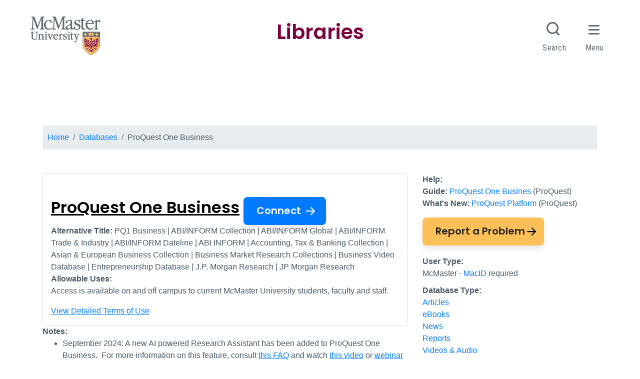

--- FILE ---
content_type: text/html; charset=UTF-8
request_url: https://library.mcmaster.ca/databases/proquest-one-business
body_size: 8177
content:
<!DOCTYPE html>
<html lang="en" dir="ltr" prefix="og: https://ogp.me/ns#">
  <head>
    <!-- Google tag (gtag.js) -->
    <script async src="https://www.googletagmanager.com/gtag/js?id=G-5YLEP8VHTK"></script>
    <script>
      window.dataLayer = window.dataLayer || [];
      function gtag(){dataLayer.push(arguments);}
      gtag('js', new Date());
      gtag('config', 'G-5YLEP8VHTK');
    </script>

    <meta charset="utf-8" />
<link rel="canonical" href="https://library.mcmaster.ca/databases/proquest-one-business" />
<meta name="Generator" content="Drupal 10 (https://www.drupal.org)" />
<meta name="MobileOptimized" content="width" />
<meta name="HandheldFriendly" content="true" />
<meta name="viewport" content="width=device-width, initial-scale=1.0" />
<link rel="icon" href="/themes/mac_library/favicon.ico" type="image/vnd.microsoft.icon" />

    <title>ProQuest One Business | McMaster University Libraries</title>
    <!-- Brighter World CSS -->
    <!-- <link rel="stylesheet" href="https://documents.mcmaster.ca/www/cdn/css/1.0/mcm-bw.css"> -->
 <!-- Brighter World Fonts -->
  <style>
    @import url('https://fonts.googleapis.com/css?family=Roboto+Condensed:400,400i,700,700i|Roboto:300,300i,400,400i,700,700i');
  </style>
    <link rel="stylesheet" media="all" href="/themes/contrib/stable/css/core/components/progress.module.css?t9oe7d" />
<link rel="stylesheet" media="all" href="/themes/contrib/stable/css/core/components/ajax-progress.module.css?t9oe7d" />
<link rel="stylesheet" media="all" href="/themes/contrib/stable/css/system/components/align.module.css?t9oe7d" />
<link rel="stylesheet" media="all" href="/themes/contrib/stable/css/system/components/fieldgroup.module.css?t9oe7d" />
<link rel="stylesheet" media="all" href="/themes/contrib/stable/css/system/components/container-inline.module.css?t9oe7d" />
<link rel="stylesheet" media="all" href="/themes/contrib/stable/css/system/components/clearfix.module.css?t9oe7d" />
<link rel="stylesheet" media="all" href="/themes/contrib/stable/css/system/components/details.module.css?t9oe7d" />
<link rel="stylesheet" media="all" href="/themes/contrib/stable/css/system/components/hidden.module.css?t9oe7d" />
<link rel="stylesheet" media="all" href="/themes/contrib/stable/css/system/components/item-list.module.css?t9oe7d" />
<link rel="stylesheet" media="all" href="/themes/contrib/stable/css/system/components/js.module.css?t9oe7d" />
<link rel="stylesheet" media="all" href="/themes/contrib/stable/css/system/components/nowrap.module.css?t9oe7d" />
<link rel="stylesheet" media="all" href="/themes/contrib/stable/css/system/components/position-container.module.css?t9oe7d" />
<link rel="stylesheet" media="all" href="/themes/contrib/stable/css/system/components/reset-appearance.module.css?t9oe7d" />
<link rel="stylesheet" media="all" href="/themes/contrib/stable/css/system/components/resize.module.css?t9oe7d" />
<link rel="stylesheet" media="all" href="/themes/contrib/stable/css/system/components/system-status-counter.css?t9oe7d" />
<link rel="stylesheet" media="all" href="/themes/contrib/stable/css/system/components/system-status-report-counters.css?t9oe7d" />
<link rel="stylesheet" media="all" href="/themes/contrib/stable/css/system/components/system-status-report-general-info.css?t9oe7d" />
<link rel="stylesheet" media="all" href="/themes/contrib/stable/css/system/components/tablesort.module.css?t9oe7d" />
<link rel="stylesheet" media="all" href="/modules/contrib/jquery_ui/assets/vendor/jquery.ui/themes/base/core.css?t9oe7d" />
<link rel="stylesheet" media="all" href="/themes/contrib/stable/css/views/views.module.css?t9oe7d" />
<link rel="stylesheet" media="all" href="https://use.fontawesome.com/releases/v5.13.1/css/all.css" />
<link rel="stylesheet" media="all" href="https://use.fontawesome.com/releases/v5.13.1/css/v4-shims.css" />
<link rel="stylesheet" media="all" href="/modules/contrib/jquery_ui/assets/vendor/jquery.ui/themes/base/theme.css?t9oe7d" />
<link rel="stylesheet" media="all" href="/themes/mac_library/bootstrap-4.6.0-dist/css/bootstrap.min.css?t9oe7d" />
<link rel="stylesheet" media="all" href="/themes/mac_library/assets/css/flickity.css?t9oe7d" />
<link rel="stylesheet" media="all" href="https://documents.mcmaster.ca/www/cdn/css/1.0/mcm-bw.css" />
<link rel="stylesheet" media="all" href="/themes/mac_library/assets/css/local.css?t9oe7d" />

    
    	<link rel="preconnect" href="https://fonts.googleapis.com">
    <link rel="preconnect" href="https://fonts.gstatic.com" crossorigin>
    <link href="https://fonts.googleapis.com/css2?family=Poppins:ital,wght@0,100;0,200;0,300;0,400;0,500;0,600;0,700;0,800;0,900;1,100;1,200;1,300;1,400;1,500;1,600;1,700;1,800;1,900&display=swap" rel="stylesheet">
  </head>
  <body>
    
    
      <div class="dialog-off-canvas-main-canvas" data-off-canvas-main-canvas>
      <nav class="navbar navbar-expand-lg navbar-dark navbar-site" aria-label="Site menu">
    <button class="navbar-toggler" type="button" data-toggle="collapse" data-target="#navbar-main" aria-controls="navbar-main" aria-expanded="false" aria-label="Toggle navigation">
      Menu
    <svg id="chevron" class="svg-chevron" xmlns="http://www.w3.org/2000/svg" viewBox="0 0 6.7 4.1">
      <style>.chevron{fill:none;stroke:#fff;stroke-miterlimit:10;}</style>
      <path class="chevron" fill="#fff" d="M6.4.4l-3 3-3-3"></path>
    </svg>
    </button>
    <div class="collapse navbar-collapse" id="navbar-main">
        <div>
    <nav role="navigation" aria-labelledby="block-mainmenu-menu" id="block-mainmenu">
            
  <h2 class="visually-hidden" id="block-mainmenu-menu">Main menu</h2>
  

        

                       <ul class="navbar-nav nav--padding-md nav mr-auto">                           	        	  	  
	  
      <li class='nav-item dropdown home-icon '>        		
		
		   <a href="/" class="nav-link" data-drupal-link-system-path="&lt;front&gt;">Home</a>
		
		
    
              </li>                      	   
      	  
      	  
	  
      <li class='nav-item dropdown '>        		
		
		   <a href="/services" class="nav-link dropdown-toggle" data-toggle="dropdown" data-drupal-link-system-path="node/192">Services</a>
		
		
    
                                   	  <!-- second level -->
      <div class="dropdown-menu">                           	         	
	  
	   	  
	  
              		
		
		   <a href="/services/services-library-accessibility-services" class="dropdown-item" data-drupal-link-system-path="node/28038">Accessibility Services</a>
		
		
    
                                    	         	
	  
	   	  
	  
              		
		
		   <a href="/services/borrowing" class="dropdown-item" data-drupal-link-system-path="node/953">Borrow from McMaster Libraries</a>
		
		
    
                                    	         	
	  
	   	  
	  
              		
		
		   <a href="/services/ill" class="dropdown-item" data-drupal-link-system-path="node/16897">Borrow from Other Libraries (ILL)</a>
		
		
    
                                    	         	
	  
	   	  
	  
              		
		
		   <a href="https://library.mcmaster.ca/services/reserves" class="dropdown-item">Course Reserves</a>
		
		
    
                                    	         	
	  
	   	  
	  
              		
		
		   <a href="/services/firstyear" class="dropdown-item" data-drupal-link-system-path="node/23784">First Year Students</a>
		
		
    
                                    	         	
	  
	   	  
	  
              		
		
		   <a href="/services/graduate-students-library" class="dropdown-item" data-drupal-link-system-path="node/24778">Graduate Students &amp; the Libraries</a>
		
		
    
                                    	         	
	  
	   	  
	  
              		
		
		   <a href="/services" class="see-all dropdown-item" data-drupal-link-system-path="node/192">See all Services</a>
		
		
    
                  		</div>
    	
                 </li>                      	   
      	  
      	  
	  
      <li class='nav-item dropdown '>        		
		
		   <a href="/collections" class="nav-link dropdown-toggle" data-toggle="dropdown" data-drupal-link-system-path="node/387">Collections</a>
		
		
    
                                   	  <!-- second level -->
      <div class="dropdown-menu">                           	         	
	  
	   	  
	  
              		
		
		   <a href="/spaces/archives" class="dropdown-item" data-drupal-link-system-path="node/472">Archives &amp; Rare Books</a>
		
		
    
                                    	         	
	  
	   	  
	  
              		
		
		   <a href="https://mcmaster.primo.exlibrisgroup.com/discovery/search?vid=01OCUL_MU%3AOMNI" class="dropdown-item">Catalogue</a>
		
		
    
                                    	         	
	  
	   	  
	  
              		
		
		   <a href="https://library.mcmaster.ca/databases" class="dropdown-item">Databases</a>
		
		
    
                                    	         	
	  
	   	  
	  
              		
		
		   <a href="/data-statistics-collection" class="dropdown-item" data-drupal-link-system-path="data-statistics-collection">Data / Statistics</a>
		
		
    
                                    	         	
	  
	   	  
	  
              		
		
		   <a href="http://digitalarchive.mcmaster.ca/" class="dropdown-item">Digital Archive</a>
		
		
    
                                    	         	
	  
	   	  
	  
              		
		
		   <a href="https://macsphere.mcmaster.ca/" class="dropdown-item">MacSphere</a>
		
		
    
                                    	         	
	  
	   	  
	  
              		
		
		   <a href="/collections" class="see-all dropdown-item" data-drupal-link-system-path="node/387">See all Collections</a>
		
		
    
                  		</div>
    	
                 </li>                      	   
      	  
      	  
	  
      <li class='nav-item dropdown '>        		
		
		   <a href="/spaces" class="nav-link dropdown-toggle" data-toggle="dropdown" data-drupal-link-system-path="node/236">Spaces</a>
		
		
    
                                   	  <!-- second level -->
      <div class="dropdown-menu">                           	         	
	  
	   	  
	  
              		
		
		   <a href="/spaces/mills" title="Humanities &amp; Social Sciences" class="dropdown-item" data-drupal-link-system-path="node/235">Mills Library (Humanities &amp; Social Sciences)</a>
		
		
    
                                    	         	
	  
	   	  
	  
              		
		
		   <a href="/spaces/innis" class="dropdown-item" data-drupal-link-system-path="node/437">Innis Library (Business)</a>
		
		
    
                                    	         	
	  
	   	  
	  
              		
		
		   <a href="/spaces/thode" class="dropdown-item" data-drupal-link-system-path="node/239">H.G.Thode Library of Science &amp; Engineering</a>
		
		
    
                                    	         	
	  
	   	  
	  
              		
		
		   <a href="https://hsl.mcmaster.ca" class="dropdown-item">Health Sciences Library</a>
		
		
    
                                    	         	
	  
	   	  
	  
              		
		
		   <a href="/spaces/las" class="dropdown-item" data-drupal-link-system-path="node/478">Accessibility Services</a>
		
		
    
                                    	         	
	  
	   	  
	  
              		
		
		   <a href="/spaces/archives" class="dropdown-item" data-drupal-link-system-path="node/472">Archives and Research Collections</a>
		
		
    
                                    	         	
	  
	   	  
	  
              		
		
		   <a href="/spaces/cct" class="dropdown-item" data-drupal-link-system-path="node/443">Campus Classroom Technologies</a>
		
		
    
                                    	         	
	  
	   	  
	  
              		
		
		   <a href="/spaces/lyons" class="dropdown-item" data-drupal-link-system-path="node/439">Lyons New Media Centre</a>
		
		
    
                                    	         	
	  
	   	  
	  
              		
		
		   <a href="/spaces" class="see-all dropdown-item" data-drupal-link-system-path="node/236">See all Spaces</a>
		
		
    
                  		</div>
    	
                 </li>                      	   
      	  
      	  
	  
      <li class='nav-item dropdown '>        		
		
		   <a href="/research" class="nav-link dropdown-toggle" data-toggle="dropdown" data-drupal-link-system-path="node/372">Research Help</a>
		
		
    
                                   	  <!-- second level -->
      <div class="dropdown-menu">                           	         	
	  
	   	  
	  
              		
		
		   <a href="/research#planning-your-research" class="dropdown-item" data-drupal-link-system-path="node/372">Planning Your Research</a>
		
		
    
                                    	         	
	  
	   	  
	  
              		
		
		   <a href="/research#tab-finding-your-resources" class="dropdown-item" data-drupal-link-system-path="node/372">Finding Your Resources</a>
		
		
    
                                    	         	
	  
	   	  
	  
              		
		
		   <a href="/research#tab-evaluating-citing-sources" class="dropdown-item" data-drupal-link-system-path="node/372">Evaluating &amp; Citing Sources</a>
		
		
    
                                    	         	
	  
	   	  
	  
              		
		
		   <a href="/research#tab-data-analysis-management-and-visualization" class="dropdown-item" data-drupal-link-system-path="node/372">Data Analysis, Management, and Visualization</a>
		
		
    
                                    	         	
	  
	   	  
	  
              		
		
		   <a href="/research#tab-publishing-your-research" class="dropdown-item" data-drupal-link-system-path="node/372">Publishing Your Research</a>
		
		
    
                                    	         	
	  
	   	  
	  
              		
		
		   <a href="/research/how-library-stuff-works" class="dropdown-item" data-drupal-link-system-path="node/21293">How Library Stuff Works Video Tutorials</a>
		
		
    
                                    	         	
	  
	   	  
	  
              		
		
		   <a href="/research" class="see-all dropdown-item" data-drupal-link-system-path="node/372">See All Research Help</a>
		
		
    
                  		</div>
    	
                 </li>                      	   
      	  
      	  
	  
      <li class='nav-item dropdown '>        		
		
		   <a href="/" data-toggle="dropdown" class="nav-link dropdown-toggle" data-drupal-link-system-path="&lt;front&gt;">About</a>
		
		
    
                                   	  <!-- second level -->
      <div class="dropdown-menu">                           	         	
	  
	   	  
	  
              		
		
		   <a href="/about" class="dropdown-item" data-drupal-link-system-path="node/410">About the Libraries</a>
		
		
    
                                    	         	
	  
	   	  
	  
              		
		
		   <a href="/justask" class="dropdown-item" data-drupal-link-system-path="node/28301">Contact Us</a>
		
		
    
                                    	         	
	  
	   	  
	  
              		
		
		   <a href="/mcmaster-university-libraries-diversity-equity-inclusion-and-accessibility-committee-mandate" class="dropdown-item" data-drupal-link-system-path="node/29061">Diversity, Equity, Inclusion and Accessibility Committee</a>
		
		
    
                                    	         	
	  
	   	  
	  
              		
		
		   <a href="/events" class="dropdown-item" data-drupal-link-system-path="events">Events</a>
		
		
    
                                    	         	
	  
	   	  
	  
              		
		
		   <a href="/hours" class="dropdown-item" data-drupal-link-system-path="node/21854">Library Hours</a>
		
		
    
                                    	         	
	  
	   	  
	  
              		
		
		   <a href="/news" class="dropdown-item" data-drupal-link-system-path="node/18995">News</a>
		
		
    
                                    	         	
	  
	   	  
	  
              		
		
		   <a href="/about/office-university-librarian" class="dropdown-item" data-drupal-link-system-path="node/16985">Office of the University Librarian</a>
		
		
    
                                    	         	
	  
	   	  
	  
              		
		
		   <a href="/about/policy-and-forms" class="dropdown-item" data-drupal-link-system-path="node/27198">Policies &amp; Forms</a>
		
		
    
                                    	         	
	  
	   	  
	  
              		
		
		   <a href="/contact/staff-directory" class="dropdown-item" data-drupal-link-system-path="contact/staff-directory">Staff Directory</a>
		
		
    
                                    	         	
	  
	   	  
	  
              		
		
		   <a href="/about/mission-and-vision" class="dropdown-item" data-drupal-link-system-path="node/17256">Strategic Planning</a>
		
		
    
                                    	         	
	  
	   	  
	  
              		
		
		   <a href="/about/support-library" class="dropdown-item" data-drupal-link-system-path="node/417">Support the Libraries</a>
		
		
    
                  		</div>
    	
                 </li>    		
    </ul>
		
   

  </nav>

  </div>

                <div>
    <div  id="block-helpermenu">
    
            <div class="field field--name-body field--type-text-with-summary field--label-hidden field__item"><ul class="navbar-nav navbar-right">
         <li id="libaccount" class="nav-item">
            <a class="nav-link" href="https://mcmaster.primo.exlibrisgroup.com/discovery/account?vid=01OCUL_MU%3AOMNI&section=overview" id="navbar-search" aria-haspopup="true" aria-expanded="false">
                 <span><i class="fa fa-user"></i> My Library Account</span>
            </a>
         </li>

         <li class="nav-item">
            <a href='/services/rooms-equipment' class="nav-link" id="navbar-book">
              <span>
<i class="fa fa-desktop"></i>
                 Book a Room
               </span>
            </a>
         </li>

         
         <li class="nav-item">
            <a class="nav-link" href="/justask" id="navbar-help">
               <span><i class="fa fa-question"></i> Get Help!</span>
            </a>
         </li>
      </ul></div>
      
</div>


  </div>

          </div>
  </nav>


  <section class="hero">
      <div>
    



  <div><div class="js-view-dom-id-fbbd177903a7538f3770863594ba215e2e6962134e823306116a6e48c85f80ba">
  
  
  

  
  
  

    

  
  

  
  
</div>
</div>




  </div>

  </section>

  <div class="container">
    <!-- implement breadcrumbs feature -->
      <div>
    



  <nav role="navigation" aria-labelledby="system-breadcrumb">
    <h2 id="system-breadcrumb" class="visually-hidden">Breadcrumb</h2>
    <ol class="breadcrumb mb-2">
          <li class='breadcrumb-item'>
                  <a href="/">Home</a>
              </li>
          <li class='breadcrumb-item'>
                  <a href="/databases">Databases</a>
              </li>
          <li class='breadcrumb-item'>
                  ProQuest One Business
              </li>
        </ol>
  </nav>




  </div>

  </div>
  
  
<div style="display: block;" id="main-content" role="main">
      <section class="technology">
      <div class="container section__header">
        <div class="row">
                        <div class='col-md-12 pr-0'>
  <div class="row mt-4">   
      </div>
</div>


                  </div>
      </div>
    </section>
  
  
  <section>
    <div class="container">
              <div class="row"><div class="col-md-12">
         		
        </div></div>
                  
        <div>
    <div data-drupal-messages-fallback class="hidden"></div>



<h1 class='sr-only'><span>ProQuest One Business</span>
</h1>

<div class="content-sidebar--no-tabs mt-3">
  <section class="content-sidebar">
    <div class="row">
      <div class="col-md-8 content">
        <div class="section-content">
          <div class="p-3 card card-shadow mx-auto">
                          <br>
              <div class='title'>
              				   <a href='http://libaccess.mcmaster.ca/login?url=https://www.proquest.com/pq1business/fromDatabasesLayer?accountid=12347'>
				   <h2 style='display: inline-block;text-decoration:underline;' class="mt-2">
                                        <span>ProQuest One Business</span>

                   				   </h2><span class='btn btn-primary btn-arrow ml-2'>Connect</span></a>
				                              </div>
            			
			
                                                  <div><strong>Alternative Title:</strong> PQ1 Business | ABI/INFORM Collection | ABI/INFORM Global | ABI/INFORM Trade &amp; Industry | ABI/INFORM Dateline | ABI INFORM | Accounting, Tax &amp; Banking Collection | Asian &amp; European Business Collection |  Business Market Research Collections | Business Video Database | Entrepreneurship Database | J.P. Morgan Research | JP Morgan Research</div>
                                    <div><strong>Allowable Uses:</strong>
                                                                                                                      <p>Access is available on and off campus to current McMaster University students, faculty and staff.</p>
                        </div>
                                          <a href='https://mcmaster.scholarsportal.info/licenses/PQ_Business_Package'>
                                      View Detailed Terms of Use
                                  </a>
                                      <!-- close whitebackground div -->
          </div>
                      <div class='publicnote'><strong>Notes:</strong>
            <div class="field field--name-field-public-note field--type-text-long field--label-hidden field__item"><ul><li>September 2024: A new AI powered Research Assistant has been added to ProQuest One Business. &nbsp;For more information on this feature, consult <a href="https://support.proquest.com/s/article/ProQuest-Research-Assistant-FAQs?language=en_US">this FAQ</a> and watch <a href="https://youtu.be/WcRx0rb6JfE?si=O-HQpkZSuGHOACdK">this video</a> or <a href="https://share.vidyard.com/watch/bwZ6zHgzhL6UYYNuirCs2m">webinar recording</a>.</li><li>On June 10, 2021, <strong>ProQuest One Business replaced Business Premium Collection</strong> and its component databases which included ABI/INFORM Collection (Global, Trade &amp; Industry, Dateline), Accounting, Tax &amp; Banking Collection, Asian &amp; European Business Collection, Business Market Research Collection, Business Video Database, Entrepreneurship Database and J.P. Morgan Research. These databases can no longer be searched separately. Business and economics e-books from ProQuest Ebook Central have also been incorporated into ProQuest One Business.</li></ul></div>
      </div>
                    <div class='description'>
            <strong>Description:</strong><br>
                          Coverage: 1850s to the present<br>
                        
            <div class="field field--name-field-description field--type-text-with-summary field--label-hidden field__item"><p>Provides full-text access and/or indexing to thousands of business sources, including scholarly journals, magazines, trade publications, newspapers, books, dissertations, reports (e.g., company, country, industry), videos and more. Includes a mix of practical and theoretical content that covers all areas of business including accounting, e-commerce, entrepreneurship, finance, human resources, information systems, international business, management, marketing and operations research.</p></div>
      
          </div>
        </div>
      </div>

      <div class="col-md-4 sidebar">
        <div class="databases-right">
          <div style="padding-bottom: 10px;">
                          <strong>Help:</strong><br>
              
      <div class="field field--name-field-help field--type-text-long field--label-hidden field__items">
              <div class="field__item"><p><strong>Guide:</strong> <a href="https://proquest.libguides.com/pq1business">ProQuest One Busines </a>(ProQuest)<br><strong>What's New:</strong> <a href="https://support.proquest.com/s/article/ProQuest-release-news-updates?language=en_US">ProQuest Platform</a> (ProQuest)</p></div>
          </div>
  
                                      <div style="margin-bottom:10px"><a href="/forms/report-database-problem?title=ProQuest One Business" class="btn btn-secondary btn-arrow">Report a Problem</a></div>
                      </div>
          <div style="padding-bottom: 10px;"><strong>User Type:</strong><br>
                      McMaster
                          - <a href='https://uts.mcmaster.ca/services/accounts-and-passwords/macid/'>MacID</a> required<br> 
                                </div>
          <div style="padding-bottom: 10px;"><strong>Database Type:</strong><br>
                      <a href='/databases?field_database_type_target_id=1757'>Articles </a><br>
                      <a href='/databases?field_database_type_target_id=1758'>eBooks </a><br>
                      <a href='/databases?field_database_type_target_id=1770'>News </a><br>
                      <a href='/databases?field_database_type_target_id=1773'>Reports </a><br>
                      <a href='/databases?field_database_type_target_id=1776'>Videos &amp; Audio </a><br>
          		  
          </div>
          <div style="padding-bottom: 10px;"><strong>Subjects:</strong><br>
                      <a href='/databases?field_subjects_target_id=1780'>Accounting and Finance </a><br>
                      <a href='/databases?field_subjects_target_id=1786'>Business </a><br>
                      <a href='/databases?field_subjects_target_id=1791'>Communication Studies and Media Arts </a><br>
                      <a href='/databases?field_subjects_target_id=1793'>Economics </a><br>
                      <a href='/databases?field_subjects_target_id=1806'>Human Resources and Management </a><br>
                      <a href='/databases?field_subjects_target_id=1808'>Information Systems and Operations Management </a><br>
                      <a href='/databases?field_subjects_target_id=1810'>Labour Studies </a><br>
                      <a href='/databases?field_subjects_target_id=1814'>Marketing </a><br>
                      <a href='/databases?field_subjects_target_id=1821'>Political Science </a><br>
                      <a href='/databases?field_subjects_target_id=1937'>Public Policy in Digital Society </a><br>
                    </div>
	  
        </div>
      </div>
    </div>
  </section>
</div>




  </div>


          </div>
  </section>
  </div>

    <div>
    



<div id="site-footer" class="grey py-4 equal-row mt-4" role="complementary" aria-label="Site Footer Content Information">
  <div class="container">
    <div class="row equal-row">
      <div class="col-lg-3 col--logo">
        <img src="/themes/mac_library/assets/img/png/logo.png" class="img-fluid footer--logo" alt="McMaster Libraries Logo">
        <ul class="social--links my-3">
                                <li class="twitter">
              <a class="ss-icons ss-twitter" href="https://twitter.com/maclibraries" target="_blank" ><span class="sr-only">X.com Mac Libraries</span>
              </a>
            </li>
                    		
            <li class="instagram">
              <a class="ss-icons ss-instagram"  href="https://www.instagram.com/maclibraries" target="_blank" ><span class="sr-only">Instagram Mac Libraries</span>
              </a>
            </li>
                    	
            <li class="youtube">
              <a class="ss-icons ss-youtube" href="https://www.youtube.com/user/maclibraries" target="_blank"><span class="sr-only">YouTube Mac Libraries</span>
              </a>
            </li>
                            </ul>
        <h2 class='sr-only'>Site footer links</h2>
        <h3><a href="/service-disruptions" style='font-size: 16px;'>Service Disruptions</a></h3>
        <h3><a href="/php/suggestionbox.php" style='font-size: 16px'>Make a Suggestion</a></h3>
        <h3><a href="/about/support-library" style='font-size: 16px;'>Support the Libraries</a></h3>
      </div>
      <div class="mb-2 col-sm-4 col-md-4 col-lg-2">
        <h3><a href='/spaces/mills'>Mills<br><span>Library</span></a></h3>
        <div class="status-closed"><i class="fa fa-clock-o" aria-hidden="true"></i> <span class="status-text">closed</span> 8am - 9pm</div> 
        <br>
        <i class="fa fa-envelope-o" aria-hidden="true"></i> <a href="mailto:library@mcmaster.ca">library@mcmaster.ca</a><br><br>
        <i class="fa fa-phone" aria-hidden="true"></i> <a href="tel:9055259140,22077">(905) 525-9140 ext. 22077</a>
      </div>
      <div class="mb-2 col-sm-4 col-md-4 col-lg-2">
        <h3><a href='/spaces/innis'>Innis<br><span> Library</span></a></h3>
        <div class="status-closed"><i class="fa fa-clock-o" aria-hidden="true"></i> <span class="status-text">closed</span> Closed for Construction</div> <br>
        <i class="fa fa-envelope-o" aria-hidden="true"></i> <a href="mailto:library@mcmaster.ca">library@mcmaster.ca</a><br><br>
        <i class="fa fa-phone" aria-hidden="true"></i> <a href="tel:9055259140,22081">(905) 525-9140 ext. 22081</a>
      </div>
      <div class="mb-2 col-sm-4 col-md-4 col-lg-2">
        <h3><a href='/spaces/thode'>Thode<span><br>Library</span></a></h3><div class="status-closed"><i class="fa fa-clock-o" aria-hidden="true"></i> <span class="status-text">closed</span> 8am - 9pm</div> <br>
           <i class="fa fa-envelope-o" aria-hidden="true"></i> <a href="mailto:library@mcmaster.ca">library@mcmaster.ca</a><br><br>
           <i class="fa fa-phone" aria-hidden="true"></i> <a href="tel:9055259140,22000">(905) 525-9140 ext. 22000</a>
      </div>
      <div class="mb-2 col-sm-4 col-md-4 col-lg-2">
        <h3><a href='http://hsl.mcmaster.ca'><span>Health Sciences<br>Library</span></a></h3>
        <div class="status-closed"><i class="fa fa-clock-o" aria-hidden="true"></i> <span class="status-text">closed</span> 9am - 8:45pm</div> <br>
        <i class="fa fa-envelope-o" aria-hidden="true"></i> <a href="mailto:hslib@mcmaster.ca">hslib@mcmaster.ca</a><br><br>
        <i class="fa fa-phone" aria-hidden="true"></i> <a href="tel:9055259140,22327">(905) 525-9140 ext. 22327</a>
      </div>
    </div>
	<div class="mt-2 p-2 border text-center">
	<p>McMaster University is committed to providing websites that are accessible to the widest possible audience.</p><p>If you require any content on this website in an alternative format, please complete the <svg style="width:16px; height:auto; fill: #fff" xmlns="http://www.w3.org/2000/svg" viewBox="0 0 448 512"><!--! Font Awesome Pro 6.4.0 by @fontawesome - https://fontawesome.com License - https://fontawesome.com/license (Commercial License) Copyright 2023 Fonticons, Inc. --><path d="M423.9 255.8L411 413.1c-3.3 40.7-63.9 35.1-60.6-4.9l10-122.5-41.1 2.3c10.1 20.7 15.8 43.9 15.8 68.5 0 41.2-16.1 78.7-42.3 106.5l-39.3-39.3c57.9-63.7 13.1-167.2-74-167.2-25.9 0-49.5 9.9-67.2 26L73 243.2c22-20.7 50.1-35.1 81.4-40.2l75.3-85.7-42.6-24.8-51.6 46c-30 26.8-70.6-18.5-40.5-45.4l68-60.7c9.8-8.8 24.1-10.2 35.5-3.6 0 0 139.3 80.9 139.5 81.1 16.2 10.1 20.7 36 6.1 52.6L285.7 229l106.1-5.9c18.5-1.1 33.6 14.4 32.1 32.7zm-64.9-154c28.1 0 50.9-22.8 50.9-50.9C409.9 22.8 387.1 0 359 0c-28.1 0-50.9 22.8-50.9 50.9 0 28.1 22.8 50.9 50.9 50.9zM179.6 456.5c-80.6 0-127.4-90.6-82.7-156.1l-39.7-39.7C36.4 287 24 320.3 24 356.4c0 130.7 150.7 201.4 251.4 122.5l-39.7-39.7c-16 10.9-35.3 17.3-56.1 17.3z"></path></svg> <a id="report-issue" href="/forms/report-accessibility-issue" style='font-size: 16px;'>Report an Accessibility Issue</a> form and we will respond as promptly as possible.</p>
	</div>
  </div>
</div>








            <div class="field field--name-body field--type-text-with-summary field--label-hidden field__item"><!-- Place this div in your web page where you want your chat widget to appear. -->
<div class="needs-js" role="region" aria-label="Ask chat service"><a href="http://vr.scholarsportal.info/offline">Ask Chat is Offline - Send an Email</a></div>
</div>
      







            <div class="field field--name-body field--type-text-with-summary field--label-hidden field__item"><!-- Place this script as near to the end of your BODY as possible. --><script>
  (function() {
    var x = document.createElement("script"); x.type = "text/javascript"; x.async = true;
    x.src = (document.location.protocol === "https:" ? "https://" : "http://") + "ca.libraryh3lp.com/js/libraryh3lp.js?634";
    var y = document.getElementsByTagName("script")[0]; y.parentNode.insertBefore(x, y);
  })();

 

</script></div>
      



  </div>


  </div>

    
    <script type="application/json" data-drupal-selector="drupal-settings-json">{"path":{"baseUrl":"\/","pathPrefix":"","currentPath":"node\/26274","currentPathIsAdmin":false,"isFront":false,"currentLanguage":"en"},"pluralDelimiter":"\u0003","suppressDeprecationErrors":true,"ajaxPageState":{"libraries":"eJyFikEKgDAMBD8U2ydJUlOtNBa61eLvRS9eBC_LzLCxbI27opj6-LLrKreC4s_BYUlGxmHMSSrX08-5COchAF95BeFEU_PCUDqSdvhnnZVpz3oBqIY5Xg","theme":"mac_library","theme_token":null},"ajaxTrustedUrl":[],"user":{"uid":0,"permissionsHash":"f35a891e862992df0b0aed3655aa4d61536d097e29b2e8e047588634c4f4dcbe"}}</script>
<script src="/core/assets/vendor/jquery/jquery.min.js?v=3.7.1"></script>
<script src="/core/assets/vendor/once/once.min.js?v=1.0.1"></script>
<script src="/core/misc/drupalSettingsLoader.js?v=10.5.6"></script>
<script src="/core/misc/drupal.js?v=10.5.6"></script>
<script src="/core/misc/drupal.init.js?v=10.5.6"></script>
<script src="/modules/contrib/jquery_ui/assets/vendor/jquery.ui/ui/version-min.js?v=1.13.2"></script>
<script src="/modules/contrib/jquery_ui/assets/vendor/jquery.ui/ui/data-min.js?v=1.13.2"></script>
<script src="/modules/contrib/jquery_ui/assets/vendor/jquery.ui/ui/disable-selection-min.js?v=1.13.2"></script>
<script src="/modules/contrib/jquery_ui/assets/vendor/jquery.ui/ui/focusable-min.js?v=1.13.2"></script>
<script src="/modules/contrib/jquery_ui/assets/vendor/jquery.ui/ui/form-min.js?v=1.13.2"></script>
<script src="/modules/contrib/jquery_ui/assets/vendor/jquery.ui/ui/ie-min.js?v=1.13.2"></script>
<script src="/modules/contrib/jquery_ui/assets/vendor/jquery.ui/ui/keycode-min.js?v=1.13.2"></script>
<script src="/modules/contrib/jquery_ui/assets/vendor/jquery.ui/ui/labels-min.js?v=1.13.2"></script>
<script src="/modules/contrib/jquery_ui/assets/vendor/jquery.ui/ui/plugin-min.js?v=1.13.2"></script>
<script src="/modules/contrib/jquery_ui/assets/vendor/jquery.ui/ui/safe-active-element-min.js?v=1.13.2"></script>
<script src="/modules/contrib/jquery_ui/assets/vendor/jquery.ui/ui/safe-blur-min.js?v=1.13.2"></script>
<script src="/modules/contrib/jquery_ui/assets/vendor/jquery.ui/ui/scroll-parent-min.js?v=1.13.2"></script>
<script src="/modules/contrib/jquery_ui/assets/vendor/jquery.ui/ui/tabbable-min.js?v=1.13.2"></script>
<script src="/modules/contrib/jquery_ui/assets/vendor/jquery.ui/ui/unique-id-min.js?v=1.13.2"></script>
<script src="/core/assets/vendor/tabbable/index.umd.min.js?v=6.2.0"></script>
<script src="/themes/mac_library/assets/js/flickity.pkgd.min.js?t9oe7d"></script>
<script src="/core/misc/progress.js?v=10.5.6"></script>
<script src="/core/assets/vendor/loadjs/loadjs.min.js?v=4.3.0"></script>
<script src="/core/misc/debounce.js?v=10.5.6"></script>
<script src="/core/misc/announce.js?v=10.5.6"></script>
<script src="/core/misc/message.js?v=10.5.6"></script>
<script src="/core/misc/ajax.js?v=10.5.6"></script>
<script src="/themes/contrib/stable/js/ajax.js?v=10.5.6"></script>
<script src="/themes/mac_library/bootstrap-4.6.0-dist/js/bootstrap.min.js?v=4.6.0"></script>
<script src="/themes/mac_library/assets/js/maclibrary.js?t9oe7d"></script>

      
    <script>
	(function () {
		/* Load Javascript Object */
		var fh = document.createElement('script');
		fh.type = 'text/javascript';
		fh.async = true;
		fh.src = '/themes/mac_library/assets/js/headersfooters.js';
		var fhs = document.getElementsByTagName('script')[0];

		/*Insert javascript at top of dom */
		fhs.parentNode.insertBefore(fh, fhs);

		/*loaded successful */
		fh.addEventListener('load', function(event){
			var headFoot = new footerheader();
			//headFoot.setRoboto();
			headFoot.setTitle({title: 'Libraries',titleUrl: '/'});
			headFoot.setSkip([{"url" : "#mcmenu", "text":"Skip to McMaster Navigation"},{"url":"#navbar-main", "text":"Skip to Site Navigation"},{"url":"#main-content", "text":"Skip to main content"}]);
			headFoot.initialize();
			headFoot.setSearchCustom('library.mcmaster.ca');
		})
	})();
    </script>

    <!-- Brighter World JS -->
    <script src="https://documents.mcmaster.ca/www/cdn/js/1.0/mcm-bw.js"></script>
  </body>
</html>
